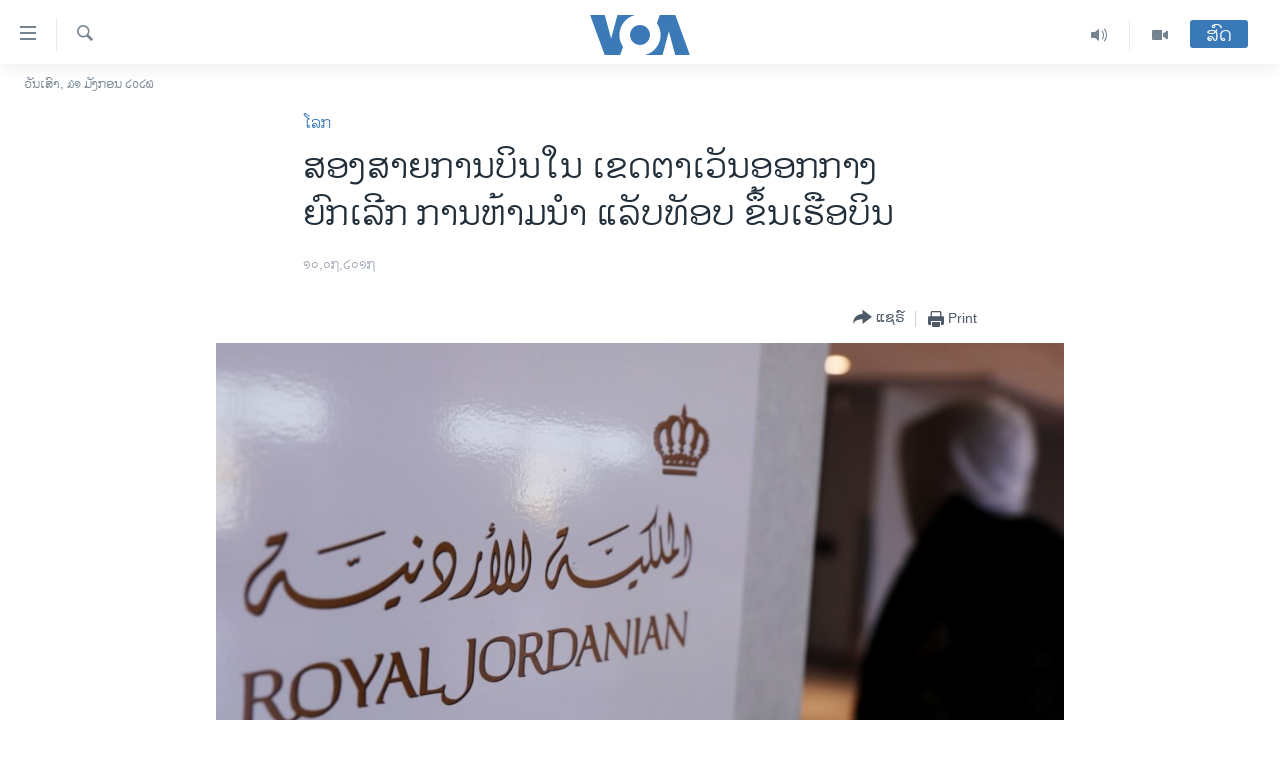

--- FILE ---
content_type: text/html; charset=utf-8
request_url: https://lao.voanews.com/a/royal-jordanian-kuwait-airlines-say-us-laptop-ban-lifted/3935832.html
body_size: 10880
content:

<!DOCTYPE html>
<html lang="lo" dir="ltr" class="no-js">
<head>
<link href="/Content/responsive/VOA/lo-LA/VOA-lo-LA.css?&amp;av=0.0.0.0&amp;cb=309" rel="stylesheet"/>
<script src="https://tags.voanews.com/voa-pangea/prod/utag.sync.js"></script> <script type='text/javascript' src='https://www.youtube.com/iframe_api' async></script>
<script type="text/javascript">
//a general 'js' detection, must be on top level in <head>, due to CSS performance
document.documentElement.className = "js";
var cacheBuster = "309";
var appBaseUrl = "/";
var imgEnhancerBreakpoints = [0, 144, 256, 408, 650, 1023, 1597];
var isLoggingEnabled = false;
var isPreviewPage = false;
var isLivePreviewPage = false;
if (!isPreviewPage) {
window.RFE = window.RFE || {};
window.RFE.cacheEnabledByParam = window.location.href.indexOf('nocache=1') === -1;
const url = new URL(window.location.href);
const params = new URLSearchParams(url.search);
// Remove the 'nocache' parameter
params.delete('nocache');
// Update the URL without the 'nocache' parameter
url.search = params.toString();
window.history.replaceState(null, '', url.toString());
} else {
window.addEventListener('load', function() {
const links = window.document.links;
for (let i = 0; i < links.length; i++) {
links[i].href = '#';
links[i].target = '_self';
}
})
}
// Iframe & Embed detection
var embedProperties = {};
try {
// Reliable way to check if we are in an iframe.
var isIframe = window.self !== window.top;
embedProperties.is_iframe = isIframe;
if (!isIframe) {
embedProperties.embed_context = "main";
} else {
// We are in an iframe. Let's try to access the parent.
// This access will only fail with strict cross-origin (without document.domain).
var parentLocation = window.top.location;
// The access succeeded. Now we explicitly compare the hostname.
if (window.location.hostname === parentLocation.hostname) {
embedProperties.embed_context = "embed_self";
} else {
// Hostname is different (e.g. different subdomain with document.domain)
embedProperties.embed_context = "embed_cross";
}
// Since the access works, we can safely get the details.
embedProperties.url_parent = parentLocation.href;
embedProperties.title_parent = window.top.document.title;
}
} catch (err) {
// We are in an iframe, and an error occurred, probably due to cross-origin restrictions.
embedProperties.is_iframe = true;
embedProperties.embed_context = "embed_cross";
// We cannot access the properties of window.top.
// `document.referrer` can sometimes provide the URL of the parent page.
// It is not 100% reliable, but it is the best we can do in this situation.
embedProperties.url_parent = document.referrer || null;
embedProperties.title_parent = null; // We can't get to the title in a cross-origin scenario.
}
var pwaEnabled = false;
var swCacheDisabled;
</script>
<meta charset="utf-8" />
<title>ສອງສາຍການບິນໃນ ເຂດຕາເວັນອອກກາງ ຍົກເລີກ ການຫ້າມນຳ ແລັບທັອບ ຂຶ້ນເຮືອບິນ</title>
<meta name="description" content="ສາຍການບິນ ຄູເຫວດ ກ່າວວ່າ ພວກຜູ້ໂດຍສາຍຂອງເຂົາເຈົ້າສາມາດນຳເອົາເຄື່ອງອີເລັກໂທຣນິກ ຂຶ້ນໄປໃນຫ້ອງຜູ້ໂດຍສານຈາກສະໜາມບິນສາກົນ ຄູເຫວດໄດ້." />
<meta name="keywords" content="ຂ່າວ, ໂລກ" />
<meta name="viewport" content="width=device-width, initial-scale=1.0" />
<meta http-equiv="X-UA-Compatible" content="IE=edge" />
<meta name="robots" content="max-image-preview:large"><meta property="fb:pages" content="123452567734984" />
<meta name="msvalidate.01" content="3286EE554B6F672A6F2E608C02343C0E" />
<link href="https://www.voanews.com/a/royal-jordanian-kuwait-airlines-say-us-laptop-ban-lifted/3935411.html" rel="canonical" />
<meta name="apple-mobile-web-app-title" content="ວີໂອເອ" />
<meta name="apple-mobile-web-app-status-bar-style" content="black" />
<meta name="apple-itunes-app" content="app-id=632618796, app-argument=//3935832.ltr" />
<meta content="ສອງສາຍການບິນໃນ ເຂດຕາເວັນອອກກາງ ຍົກເລີກ ການຫ້າມນຳ ແລັບທັອບ ຂຶ້ນເຮືອບິນ" property="og:title" />
<meta content="ສາຍການບິນ ຄູເຫວດ ກ່າວວ່າ ພວກຜູ້ໂດຍສາຍຂອງເຂົາເຈົ້າສາມາດນຳເອົາເຄື່ອງອີເລັກໂທຣນິກ ຂຶ້ນໄປໃນຫ້ອງຜູ້ໂດຍສານຈາກສະໜາມບິນສາກົນ ຄູເຫວດໄດ້." property="og:description" />
<meta content="article" property="og:type" />
<meta content="https://lao.voanews.com/a/royal-jordanian-kuwait-airlines-say-us-laptop-ban-lifted/3935832.html" property="og:url" />
<meta content="ສຽງອາເມຣິກາ - ວີໂອເອ" property="og:site_name" />
<meta content="https://www.facebook.com/VOALao" property="article:publisher" />
<meta content="https://gdb.voanews.com/db7e8f84-a923-4829-bad3-73d34658ee98_cx0_cy10_cw0_w1200_h630.jpg" property="og:image" />
<meta content="1200" property="og:image:width" />
<meta content="630" property="og:image:height" />
<meta content="248018398653917" property="fb:app_id" />
<meta content="summary_large_image" name="twitter:card" />
<meta content="@SomeAccount" name="twitter:site" />
<meta content="https://gdb.voanews.com/db7e8f84-a923-4829-bad3-73d34658ee98_cx0_cy10_cw0_w1200_h630.jpg" name="twitter:image" />
<meta content="ສອງສາຍການບິນໃນ ເຂດຕາເວັນອອກກາງ ຍົກເລີກ ການຫ້າມນຳ ແລັບທັອບ ຂຶ້ນເຮືອບິນ" name="twitter:title" />
<meta content="ສາຍການບິນ ຄູເຫວດ ກ່າວວ່າ ພວກຜູ້ໂດຍສາຍຂອງເຂົາເຈົ້າສາມາດນຳເອົາເຄື່ອງອີເລັກໂທຣນິກ ຂຶ້ນໄປໃນຫ້ອງຜູ້ໂດຍສານຈາກສະໜາມບິນສາກົນ ຄູເຫວດໄດ້." name="twitter:description" />
<link rel="amphtml" href="https://lao.voanews.com/amp/royal-jordanian-kuwait-airlines-say-us-laptop-ban-lifted/3935832.html" />
<script type="application/ld+json">{"articleSection":"ໂລກ","isAccessibleForFree":true,"headline":"ສອງສາຍການບິນໃນ ເຂດຕາເວັນອອກກາງ ຍົກເລີກ ການຫ້າມນຳ ແລັບທັອບ ຂຶ້ນເຮືອບິນ","inLanguage":"lo-LA","keywords":"ຂ່າວ, ໂລກ","author":{"@type":"Person","name":"VOA"},"datePublished":"2017-07-10 13:00:25Z","dateModified":"2017-07-10 16:12:25Z","publisher":{"logo":{"width":512,"height":220,"@type":"ImageObject","url":"https://lao.voanews.com/Content/responsive/VOA/lo-LA/img/logo.png"},"@type":"NewsMediaOrganization","url":"https://lao.voanews.com","sameAs":["https://www.facebook.com/VOALao","https://www.youtube.com/VOALao","\r\nhttps://www.instagram.com/voalao/","https://twitter.com/VOALao"],"name":"ສຽງອາເມຣິກາ ວີໂອເອລາວ","alternateName":""},"@context":"https://schema.org","@type":"NewsArticle","mainEntityOfPage":"https://lao.voanews.com/a/royal-jordanian-kuwait-airlines-say-us-laptop-ban-lifted/3935832.html","url":"https://lao.voanews.com/a/royal-jordanian-kuwait-airlines-say-us-laptop-ban-lifted/3935832.html","description":"ສາຍການບິນ ຄູເຫວດ ກ່າວວ່າ ພວກຜູ້ໂດຍສາຍຂອງເຂົາເຈົ້າສາມາດນຳເອົາເຄື່ອງອີເລັກໂທຣນິກ ຂຶ້ນໄປໃນຫ້ອງຜູ້ໂດຍສານຈາກສະໜາມບິນສາກົນ ຄູເຫວດໄດ້.","image":{"width":1080,"height":608,"@type":"ImageObject","url":"https://gdb.voanews.com/db7e8f84-a923-4829-bad3-73d34658ee98_cx0_cy10_cw0_w1080_h608.jpg"},"name":"ສອງສາຍການບິນໃນ ເຂດຕາເວັນອອກກາງ ຍົກເລີກ ການຫ້າມນຳ ແລັບທັອບ ຂຶ້ນເຮືອບິນ"}</script>
<script src="/Scripts/responsive/infographics.b?v=dVbZ-Cza7s4UoO3BqYSZdbxQZVF4BOLP5EfYDs4kqEo1&amp;av=0.0.0.0&amp;cb=309"></script>
<script src="/Scripts/responsive/loader.b?v=C-JLefdHQ4ECvt5x4bMsJCTq2VRkcN8JUkP-IB-DzAI1&amp;av=0.0.0.0&amp;cb=309"></script>
<link rel="icon" type="image/svg+xml" href="/Content/responsive/VOA/img/webApp/favicon.svg" />
<link rel="alternate icon" href="/Content/responsive/VOA/img/webApp/favicon.ico" />
<link rel="apple-touch-icon" sizes="152x152" href="/Content/responsive/VOA/img/webApp/ico-152x152.png" />
<link rel="apple-touch-icon" sizes="144x144" href="/Content/responsive/VOA/img/webApp/ico-144x144.png" />
<link rel="apple-touch-icon" sizes="114x114" href="/Content/responsive/VOA/img/webApp/ico-114x114.png" />
<link rel="apple-touch-icon" sizes="72x72" href="/Content/responsive/VOA/img/webApp/ico-72x72.png" />
<link rel="apple-touch-icon-precomposed" href="/Content/responsive/VOA/img/webApp/ico-57x57.png" />
<link rel="icon" sizes="192x192" href="/Content/responsive/VOA/img/webApp/ico-192x192.png" />
<link rel="icon" sizes="128x128" href="/Content/responsive/VOA/img/webApp/ico-128x128.png" />
<meta name="msapplication-TileColor" content="#ffffff" />
<meta name="msapplication-TileImage" content="/Content/responsive/VOA/img/webApp/ico-144x144.png" />
<link rel="alternate" type="application/rss+xml" title="VOA - Top Stories [RSS]" href="/api/" />
<link rel="sitemap" type="application/rss+xml" href="/sitemap.xml" />
<script type="text/javascript">
var analyticsData = Object.assign(embedProperties, {url:"https://lao.voanews.com/a/royal-jordanian-kuwait-airlines-say-us-laptop-ban-lifted/3935832.html",property_id:"472",article_uid:"3935832",page_title:"ສອງສາຍການບິນໃນ ເຂດຕາເວັນອອກກາງ ຍົກເລີກ ການຫ້າມນຳ ແລັບທັອບ ຂຶ້ນເຮືອບິນ",page_type:"article",content_type:"article",subcontent_type:"article",last_modified:"2017-07-10 16:12:25Z",pub_datetime:"2017-07-10 13:00:25Z",section:"ໂລກ",english_section:"world",byline:"",categories:"news,world",domain:"lao.voanews.com",language:"Lao",language_service:"VOA Lao",platform:"web",copied:"yes",copied_article:"3935411|415|VOA - English|2017-07-10",copied_title:"Royal Jordanian, Kuwait Airlines Say US Laptop Ban Lifted",runs_js:"Yes",cms_release:"8.45.0.0.309",enviro_type:"prod",slug:"royal-jordanian-kuwait-airlines-say-us-laptop-ban-lifted",entity:"VOA",short_language_service:"LAO",platform_short:"W",page_name:"ສອງສາຍການບິນໃນ ເຂດຕາເວັນອອກກາງ ຍົກເລີກ ການຫ້າມນຳ ແລັບທັອບ ຂຶ້ນເຮືອບິນ"});
// Push Analytics data as GTM message (without "event" attribute and before GTM initialization)
window.dataLayer = window.dataLayer || [];
window.dataLayer.push(analyticsData);
</script>
<script type="text/javascript" data-cookiecategory="analytics">
var gtmEventObject = {event: 'page_meta_ready'};window.dataLayer = window.dataLayer || [];window.dataLayer.push(gtmEventObject);
var renderGtm = "true";
if (renderGtm === "true") {
(function(w,d,s,l,i){w[l]=w[l]||[];w[l].push({'gtm.start':new Date().getTime(),event:'gtm.js'});var f=d.getElementsByTagName(s)[0],j=d.createElement(s),dl=l!='dataLayer'?'&l='+l:'';j.async=true;j.src='//www.googletagmanager.com/gtm.js?id='+i+dl;f.parentNode.insertBefore(j,f);})(window,document,'script','dataLayer','GTM-N8MP7P');
}
</script>
</head>
<body class=" nav-no-loaded cc_theme pg-article pg-article--single-column print-lay-article use-sticky-share nojs-images date-time-enabled">
<noscript><iframe src="https://www.googletagmanager.com/ns.html?id=GTM-N8MP7P" height="0" width="0" style="display:none;visibility:hidden"></iframe></noscript> <script type="text/javascript" data-cookiecategory="analytics">
var gtmEventObject = {event: 'page_meta_ready'};window.dataLayer = window.dataLayer || [];window.dataLayer.push(gtmEventObject);
var renderGtm = "true";
if (renderGtm === "true") {
(function(w,d,s,l,i){w[l]=w[l]||[];w[l].push({'gtm.start':new Date().getTime(),event:'gtm.js'});var f=d.getElementsByTagName(s)[0],j=d.createElement(s),dl=l!='dataLayer'?'&l='+l:'';j.async=true;j.src='//www.googletagmanager.com/gtm.js?id='+i+dl;f.parentNode.insertBefore(j,f);})(window,document,'script','dataLayer','GTM-N8MP7P');
}
</script>
<!--Analytics tag js version start-->
<script type="text/javascript" data-cookiecategory="analytics">
var utag_data = Object.assign({}, analyticsData, {pub_year:"2017",pub_month:"07",pub_day:"10",pub_hour:"13",pub_weekday:"Monday"});
if(typeof(TealiumTagFrom)==='function' && typeof(TealiumTagSearchKeyword)==='function') {
var utag_from=TealiumTagFrom();var utag_searchKeyword=TealiumTagSearchKeyword();
if(utag_searchKeyword!=null && utag_searchKeyword!=='' && utag_data["search_keyword"]==null) utag_data["search_keyword"]=utag_searchKeyword;if(utag_from!=null && utag_from!=='') utag_data["from"]=TealiumTagFrom();}
if(window.top!== window.self&&utag_data.page_type==="snippet"){utag_data.page_type = 'iframe';}
try{if(window.top!==window.self&&window.self.location.hostname===window.top.location.hostname){utag_data.platform = 'self-embed';utag_data.platform_short = 'se';}}catch(e){if(window.top!==window.self&&window.self.location.search.includes("platformType=self-embed")){utag_data.platform = 'cross-promo';utag_data.platform_short = 'cp';}}
(function(a,b,c,d){ a="https://tags.voanews.com/voa-pangea/prod/utag.js"; b=document;c="script";d=b.createElement(c);d.src=a;d.type="text/java"+c;d.async=true; a=b.getElementsByTagName(c)[0];a.parentNode.insertBefore(d,a); })();
</script>
<!--Analytics tag js version end-->
<!-- Analytics tag management NoScript -->
<noscript>
<img style="position: absolute; border: none;" src="https://ssc.voanews.com/b/ss/bbgprod,bbgentityvoa/1/G.4--NS/845027402?pageName=voa%3alao%3aw%3aarticle%3a%e0%ba%aa%e0%ba%ad%e0%ba%87%e0%ba%aa%e0%ba%b2%e0%ba%8d%e0%ba%81%e0%ba%b2%e0%ba%99%e0%ba%9a%e0%ba%b4%e0%ba%99%e0%bb%83%e0%ba%99%20%e0%bb%80%e0%ba%82%e0%ba%94%e0%ba%95%e0%ba%b2%e0%bb%80%e0%ba%a7%e0%ba%b1%e0%ba%99%e0%ba%ad%e0%ba%ad%e0%ba%81%e0%ba%81%e0%ba%b2%e0%ba%87%20%e0%ba%8d%e0%ba%bb%e0%ba%81%e0%bb%80%e0%ba%a5%e0%ba%b5%e0%ba%81%20%e0%ba%81%e0%ba%b2%e0%ba%99%e0%ba%ab%e0%bb%89%e0%ba%b2%e0%ba%a1%e0%ba%99%e0%ba%b3%20%e0%bb%81%e0%ba%a5%e0%ba%b1%e0%ba%9a%e0%ba%97%e0%ba%b1%e0%ba%ad%e0%ba%9a%20%e0%ba%82%e0%ba%b6%e0%bb%89%e0%ba%99%e0%bb%80%e0%ba%ae%e0%ba%b7%e0%ba%ad%e0%ba%9a%e0%ba%b4%e0%ba%99&amp;c6=%e0%ba%aa%e0%ba%ad%e0%ba%87%e0%ba%aa%e0%ba%b2%e0%ba%8d%e0%ba%81%e0%ba%b2%e0%ba%99%e0%ba%9a%e0%ba%b4%e0%ba%99%e0%bb%83%e0%ba%99%20%e0%bb%80%e0%ba%82%e0%ba%94%e0%ba%95%e0%ba%b2%e0%bb%80%e0%ba%a7%e0%ba%b1%e0%ba%99%e0%ba%ad%e0%ba%ad%e0%ba%81%e0%ba%81%e0%ba%b2%e0%ba%87%20%e0%ba%8d%e0%ba%bb%e0%ba%81%e0%bb%80%e0%ba%a5%e0%ba%b5%e0%ba%81%20%e0%ba%81%e0%ba%b2%e0%ba%99%e0%ba%ab%e0%bb%89%e0%ba%b2%e0%ba%a1%e0%ba%99%e0%ba%b3%20%e0%bb%81%e0%ba%a5%e0%ba%b1%e0%ba%9a%e0%ba%97%e0%ba%b1%e0%ba%ad%e0%ba%9a%20%e0%ba%82%e0%ba%b6%e0%bb%89%e0%ba%99%e0%bb%80%e0%ba%ae%e0%ba%b7%e0%ba%ad%e0%ba%9a%e0%ba%b4%e0%ba%99&amp;v36=8.45.0.0.309&amp;v6=D=c6&amp;g=https%3a%2f%2flao.voanews.com%2fa%2froyal-jordanian-kuwait-airlines-say-us-laptop-ban-lifted%2f3935832.html&amp;c1=D=g&amp;v1=D=g&amp;events=event1,event52&amp;c16=voa%20lao&amp;v16=D=c16&amp;c5=world&amp;v5=D=c5&amp;ch=%e0%bb%82%e0%ba%a5%e0%ba%81&amp;c15=lao&amp;v15=D=c15&amp;c4=article&amp;v4=D=c4&amp;c14=3935832&amp;v14=D=c14&amp;v20=no&amp;c17=web&amp;v17=D=c17&amp;mcorgid=518abc7455e462b97f000101%40adobeorg&amp;server=lao.voanews.com&amp;pageType=D=c4&amp;ns=bbg&amp;v29=D=server&amp;v25=voa&amp;v30=472&amp;v105=D=User-Agent " alt="analytics" width="1" height="1" /></noscript>
<!-- End of Analytics tag management NoScript -->
<!--*** Accessibility links - For ScreenReaders only ***-->
<section>
<div class="sr-only">
<h2>ລິ້ງ ສຳຫລັບເຂົ້າຫາ</h2>
<ul>
<li><a href="#content" data-disable-smooth-scroll="1">ຂ້າມ</a></li>
<li><a href="#navigation" data-disable-smooth-scroll="1">ຂ້າມ</a></li>
<li><a href="#txtHeaderSearch" data-disable-smooth-scroll="1">ຂ້າມໄປຫາ ຊອກຄົ້ນ</a></li>
</ul>
</div>
</section>
<div dir="ltr">
<div id="page">
<aside>
<div class="c-lightbox overlay-modal">
<div class="c-lightbox__intro">
<h2 class="c-lightbox__intro-title"></h2>
<button class="btn btn--rounded c-lightbox__btn c-lightbox__intro-next" title="ຕໍ່ໄປ">
<span class="ico ico--rounded ico-chevron-forward"></span>
<span class="sr-only">ຕໍ່ໄປ</span>
</button>
</div>
<div class="c-lightbox__nav">
<button class="btn btn--rounded c-lightbox__btn c-lightbox__btn--close" title="ອັດ">
<span class="ico ico--rounded ico-close"></span>
<span class="sr-only">ອັດ</span>
</button>
<button class="btn btn--rounded c-lightbox__btn c-lightbox__btn--prev" title="ກ່ອນ">
<span class="ico ico--rounded ico-chevron-backward"></span>
<span class="sr-only">ກ່ອນ</span>
</button>
<button class="btn btn--rounded c-lightbox__btn c-lightbox__btn--next" title="ຕໍ່ໄປ">
<span class="ico ico--rounded ico-chevron-forward"></span>
<span class="sr-only">ຕໍ່ໄປ</span>
</button>
</div>
<div class="c-lightbox__content-wrap">
<figure class="c-lightbox__content">
<span class="c-spinner c-spinner--lightbox">
<img src="/Content/responsive/img/player-spinner.png"
alt="please wait"
title="please wait" />
</span>
<div class="c-lightbox__img">
<div class="thumb">
<img src="" alt="" />
</div>
</div>
<figcaption>
<div class="c-lightbox__info c-lightbox__info--foot">
<span class="c-lightbox__counter"></span>
<span class="caption c-lightbox__caption"></span>
</div>
</figcaption>
</figure>
</div>
<div class="hidden">
<div class="content-advisory__box content-advisory__box--lightbox">
<span class="content-advisory__box-text">This image contains sensitive content which some people may find offensive or disturbing.</span>
<button class="btn btn--transparent content-advisory__box-btn m-t-md" value="text" type="button">
<span class="btn__text">
Click to reveal
</span>
</button>
</div>
</div>
</div>
<div class="print-dialogue">
<div class="container">
<h3 class="print-dialogue__title section-head">Print Options:</h3>
<div class="print-dialogue__opts">
<ul class="print-dialogue__opt-group">
<li class="form__group form__group--checkbox">
<input class="form__check " id="checkboxImages" name="checkboxImages" type="checkbox" checked="checked" />
<label for="checkboxImages" class="form__label m-t-md">Images</label>
</li>
<li class="form__group form__group--checkbox">
<input class="form__check " id="checkboxMultimedia" name="checkboxMultimedia" type="checkbox" checked="checked" />
<label for="checkboxMultimedia" class="form__label m-t-md">Multimedia</label>
</li>
</ul>
<ul class="print-dialogue__opt-group">
<li class="form__group form__group--checkbox">
<input class="form__check " id="checkboxEmbedded" name="checkboxEmbedded" type="checkbox" checked="checked" />
<label for="checkboxEmbedded" class="form__label m-t-md">Embedded Content</label>
</li>
<li class="hidden">
<input class="form__check " id="checkboxComments" name="checkboxComments" type="checkbox" />
<label for="checkboxComments" class="form__label m-t-md">Comments</label>
</li>
</ul>
</div>
<div class="print-dialogue__buttons">
<button class="btn btn--secondary close-button" type="button" title="ຍົກເລີກ">
<span class="btn__text ">ຍົກເລີກ</span>
</button>
<button class="btn btn-cust-print m-l-sm" type="button" title="Print">
<span class="btn__text ">Print</span>
</button>
</div>
</div>
</div>
<div class="ctc-message pos-fix">
<div class="ctc-message__inner">Link has been copied to clipboard</div>
</div>
</aside>
<div class="hdr-20 hdr-20--big">
<div class="hdr-20__inner">
<div class="hdr-20__max pos-rel">
<div class="hdr-20__side hdr-20__side--primary d-flex">
<label data-for="main-menu-ctrl" data-switcher-trigger="true" data-switch-target="main-menu-ctrl" class="burger hdr-trigger pos-rel trans-trigger" data-trans-evt="click" data-trans-id="menu">
<span class="ico ico-close hdr-trigger__ico hdr-trigger__ico--close burger__ico burger__ico--close"></span>
<span class="ico ico-menu hdr-trigger__ico hdr-trigger__ico--open burger__ico burger__ico--open"></span>
</label>
<div class="menu-pnl pos-fix trans-target" data-switch-target="main-menu-ctrl" data-trans-id="menu">
<div class="menu-pnl__inner">
<nav class="main-nav menu-pnl__item menu-pnl__item--first">
<ul class="main-nav__list accordeon" data-analytics-tales="false" data-promo-name="link" data-location-name="nav,secnav">
<li class="main-nav__item">
<a class="main-nav__item-name main-nav__item-name--link" href="https://lao.voanews.com/" title="ໂຮມເພຈ" >ໂຮມເພຈ</a>
</li>
<li class="main-nav__item">
<a class="main-nav__item-name main-nav__item-name--link" href="/p/5841.html" title="ລາວ" data-item-name="laos" >ລາວ</a>
</li>
<li class="main-nav__item">
<a class="main-nav__item-name main-nav__item-name--link" href="/p/5921.html" title="ອາເມຣິກາ" data-item-name="usa" >ອາເມຣິກາ</a>
</li>
<li class="main-nav__item">
<a class="main-nav__item-name main-nav__item-name--link" href="/us-presidential-election-2024" title="ການເລືອກຕັ້ງ ປະທານາທີບໍດີ ສະຫະລັດ 2024" data-item-name="US Presidential Election 2024" >ການເລືອກຕັ້ງ ປະທານາທີບໍດີ ສະຫະລັດ 2024</a>
</li>
<li class="main-nav__item">
<a class="main-nav__item-name main-nav__item-name--link" href="/china-news" title="ຂ່າວ​ຈີນ" data-item-name="China-news" >ຂ່າວ​ຈີນ</a>
</li>
<li class="main-nav__item">
<a class="main-nav__item-name main-nav__item-name--link" href="/worldnews" title="ໂລກ" data-item-name="world" >ໂລກ</a>
</li>
<li class="main-nav__item">
<a class="main-nav__item-name main-nav__item-name--link" href="/p/5844.html" title="ເອເຊຍ" data-item-name="asia" >ເອເຊຍ</a>
</li>
<li class="main-nav__item">
<a class="main-nav__item-name main-nav__item-name--link" href="/PressFreedom" title="ອິດສະຫຼະພາບດ້ານການຂ່າວ" data-item-name="Press-Freedom" >ອິດສະຫຼະພາບດ້ານການຂ່າວ</a>
</li>
<li class="main-nav__item">
<a class="main-nav__item-name main-nav__item-name--link" href="/p/5892.html" title="ຊີວິດຊາວລາວ" data-item-name="lao-diaspora" >ຊີວິດຊາວລາວ</a>
</li>
<li class="main-nav__item">
<a class="main-nav__item-name main-nav__item-name--link" href="/p/7555.html" title="ຊຸມຊົນຊາວລາວ" data-item-name="lao-community-in-america" >ຊຸມຊົນຊາວລາວ</a>
</li>
<li class="main-nav__item">
<a class="main-nav__item-name main-nav__item-name--link" href="/p/5873.html" title="ວິທະຍາສາດ-ເທັກໂນໂລຈີ" data-item-name="science-technology" >ວິທະຍາສາດ-ເທັກໂນໂລຈີ</a>
</li>
<li class="main-nav__item">
<a class="main-nav__item-name main-nav__item-name--link" href="/p/8560.html" title="ທຸລະກິດ" data-item-name="business" >ທຸລະກິດ</a>
</li>
<li class="main-nav__item">
<a class="main-nav__item-name main-nav__item-name--link" href="/p/5929.html" title="ພາສາອັງກິດ" data-item-name="english-learning" >ພາສາອັງກິດ</a>
</li>
<li class="main-nav__item">
<a class="main-nav__item-name main-nav__item-name--link" href="/p/5906.html" title="ວີດີໂອ" data-item-name="all-video" >ວີດີໂອ</a>
</li>
<li class="main-nav__item accordeon__item" data-switch-target="menu-item-1624">
<label class="main-nav__item-name main-nav__item-name--label accordeon__control-label" data-switcher-trigger="true" data-for="menu-item-1624">
ສຽງ
<span class="ico ico-chevron-down main-nav__chev"></span>
</label>
<div class="main-nav__sub-list">
<a class="main-nav__item-name main-nav__item-name--link main-nav__item-name--sub" href="/z/2348" title="ລາຍການກະຈາຍສຽງ" data-item-name="radio-show" >ລາຍການກະຈາຍສຽງ</a>
<a class="main-nav__item-name main-nav__item-name--link main-nav__item-name--sub" href="/z/6955" title="ລາຍງານ" data-item-name="report-audios" >ລາຍງານ</a>
</div>
</li>
</ul>
</nav>
<div class="menu-pnl__item menu-pnl__item--social">
<h5 class="menu-pnl__sub-head">ຕິດຕາມພວກເຮົາ ທີ່</h5>
<a href="https://www.facebook.com/VOALao" title="ຕິດຕາມພວກເຮົາທາງເຟສບຸກ" data-analytics-text="follow_on_facebook" class="btn btn--rounded btn--social-inverted menu-pnl__btn js-social-btn btn-facebook" target="_blank" rel="noopener">
<span class="ico ico-facebook-alt ico--rounded"></span>
</a>
<a href="
https://www.instagram.com/voalao/" title="Follow us on Instagram" data-analytics-text="follow_on_instagram" class="btn btn--rounded btn--social-inverted menu-pnl__btn js-social-btn btn-instagram" target="_blank" rel="noopener">
<span class="ico ico-instagram ico--rounded"></span>
</a>
<a href="https://www.youtube.com/VOALao" title="ຕິດຕາມພວກເຮົາທາງຢູທູບ" data-analytics-text="follow_on_youtube" class="btn btn--rounded btn--social-inverted menu-pnl__btn js-social-btn btn-youtube" target="_blank" rel="noopener">
<span class="ico ico-youtube ico--rounded"></span>
</a>
<a href="https://twitter.com/VOALao" title="ຕິດຕາມພວກເຮົາທາງ Twitter" data-analytics-text="follow_on_twitter" class="btn btn--rounded btn--social-inverted menu-pnl__btn js-social-btn btn-twitter" target="_blank" rel="noopener">
<span class="ico ico-twitter ico--rounded"></span>
</a>
</div>
<div class="menu-pnl__item">
<a href="/navigation/allsites" class="menu-pnl__item-link">
<span class="ico ico-languages "></span>
ພາສາຕ່າງໆ
</a>
</div>
</div>
</div>
<label data-for="top-search-ctrl" data-switcher-trigger="true" data-switch-target="top-search-ctrl" class="top-srch-trigger hdr-trigger">
<span class="ico ico-close hdr-trigger__ico hdr-trigger__ico--close top-srch-trigger__ico top-srch-trigger__ico--close"></span>
<span class="ico ico-search hdr-trigger__ico hdr-trigger__ico--open top-srch-trigger__ico top-srch-trigger__ico--open"></span>
</label>
<div class="srch-top srch-top--in-header" data-switch-target="top-search-ctrl">
<div class="container">
<form action="/s" class="srch-top__form srch-top__form--in-header" id="form-topSearchHeader" method="get" role="search"><label for="txtHeaderSearch" class="sr-only">ຄົ້ນຫາ</label>
<input type="text" id="txtHeaderSearch" name="k" placeholder="ຊອກຫາບົດຂຽນ" accesskey="s" value="" class="srch-top__input analyticstag-event" onkeydown="if (event.keyCode === 13) { FireAnalyticsTagEventOnSearch('search', $dom.get('#txtHeaderSearch')[0].value) }" />
<button title="ຄົ້ນຫາ" type="submit" class="btn btn--top-srch analyticstag-event" onclick="FireAnalyticsTagEventOnSearch('search', $dom.get('#txtHeaderSearch')[0].value) ">
<span class="ico ico-search"></span>
</button></form>
</div>
</div>
<a href="/" class="main-logo-link">
<img src="/Content/responsive/VOA/lo-LA/img/logo-compact.svg?cb=309" class="main-logo main-logo--comp" alt="site logo">
<img src="/Content/responsive/VOA/lo-LA/img/logo.svg?cb=309" class="main-logo main-logo--big" alt="site logo">
</a>
</div>
<div class="hdr-20__side hdr-20__side--secondary d-flex">
<a href="/p/5906.html" title="Video" class="hdr-20__secondary-item" data-item-name="video">
<span class="ico ico-video hdr-20__secondary-icon"></span>
</a>
<a href="/z/2348" title="Audio" class="hdr-20__secondary-item" data-item-name="audio">
<span class="ico ico-audio hdr-20__secondary-icon"></span>
</a>
<a href="/s" title="ຄົ້ນຫາ" class="hdr-20__secondary-item hdr-20__secondary-item--search" data-item-name="search">
<span class="ico ico-search hdr-20__secondary-icon hdr-20__secondary-icon--search"></span>
</a>
<div class="hdr-20__secondary-item live-b-drop">
<div class="live-b-drop__off">
<a href="/live/" class="live-b-drop__link" title="ສົດ" data-item-name="live">
<span class="badge badge--live-btn badge--live-btn-off">
ສົດ
</span>
</a>
</div>
<div class="live-b-drop__on hidden">
<label data-for="live-ctrl" data-switcher-trigger="true" data-switch-target="live-ctrl" class="live-b-drop__label pos-rel">
<span class="badge badge--live badge--live-btn">
ສົດ
</span>
<span class="ico ico-close live-b-drop__label-ico live-b-drop__label-ico--close"></span>
</label>
<div class="live-b-drop__panel" id="targetLivePanelDiv" data-switch-target="live-ctrl"></div>
</div>
</div>
<div class="srch-bottom">
<form action="/s" class="srch-bottom__form d-flex" id="form-bottomSearch" method="get" role="search"><label for="txtSearch" class="sr-only">ຄົ້ນຫາ</label>
<input type="search" id="txtSearch" name="k" placeholder="ຊອກຫາບົດຂຽນ" accesskey="s" value="" class="srch-bottom__input analyticstag-event" onkeydown="if (event.keyCode === 13) { FireAnalyticsTagEventOnSearch('search', $dom.get('#txtSearch')[0].value) }" />
<button title="ຄົ້ນຫາ" type="submit" class="btn btn--bottom-srch analyticstag-event" onclick="FireAnalyticsTagEventOnSearch('search', $dom.get('#txtSearch')[0].value) ">
<span class="ico ico-search"></span>
</button></form>
</div>
</div>
<img src="/Content/responsive/VOA/lo-LA/img/logo-print.gif?cb=309" class="logo-print" loading="lazy" alt="site logo">
<img src="/Content/responsive/VOA/lo-LA/img/logo-print_color.png?cb=309" class="logo-print logo-print--color" loading="lazy" alt="site logo">
</div>
</div>
</div>
<script>
if (document.body.className.indexOf('pg-home') > -1) {
var nav2In = document.querySelector('.hdr-20__inner');
var nav2Sec = document.querySelector('.hdr-20__side--secondary');
var secStyle = window.getComputedStyle(nav2Sec);
if (nav2In && window.pageYOffset < 150 && secStyle['position'] !== 'fixed') {
nav2In.classList.add('hdr-20__inner--big')
}
}
</script>
<div class="c-hlights c-hlights--breaking c-hlights--no-item" data-hlight-display="mobile,desktop">
<div class="c-hlights__wrap container p-0">
<div class="c-hlights__nav">
<a role="button" href="#" title="ກ່ອນ">
<span class="ico ico-chevron-backward m-0"></span>
<span class="sr-only">ກ່ອນ</span>
</a>
<a role="button" href="#" title="ຕໍ່ໄປ">
<span class="ico ico-chevron-forward m-0"></span>
<span class="sr-only">ຕໍ່ໄປ</span>
</a>
</div>
<span class="c-hlights__label">
<span class="">Breaking News</span>
<span class="switcher-trigger">
<label data-for="more-less-1" data-switcher-trigger="true" class="switcher-trigger__label switcher-trigger__label--more p-b-0" title="ເບິ່ງຕື່ມອີກ">
<span class="ico ico-chevron-down"></span>
</label>
<label data-for="more-less-1" data-switcher-trigger="true" class="switcher-trigger__label switcher-trigger__label--less p-b-0" title="Show less">
<span class="ico ico-chevron-up"></span>
</label>
</span>
</span>
<ul class="c-hlights__items switcher-target" data-switch-target="more-less-1">
</ul>
</div>
</div> <div class="date-time-area ">
<div class="container">
<span class="date-time">
ວັນເສົາ, ໓໑ ມັງກອນ ໒໐໒໖
</span>
</div>
</div>
<div id="content">
<main class="container">
<div class="hdr-container">
<div class="row">
<div class="col-xs-12 col-sm-12 col-md-10 col-md-offset-1">
<div class="row">
<div class="col-category col-xs-12 col-md-8 col-md-offset-2"> <div class="category js-category">
<a class="" href="/z/2368">ໂລກ</a> </div>
</div><div class="col-title col-xs-12 col-md-8 col-md-offset-2"> <h1 class="title pg-title">
ສອງສາຍການບິນໃນ ເຂດຕາເວັນອອກກາງ ຍົກເລີກ ການຫ້າມນຳ ແລັບທັອບ ຂຶ້ນເຮືອບິນ
</h1>
</div><div class="col-publishing-details col-xs-12 col-md-8 col-md-offset-2"> <div class="publishing-details ">
<div class="published">
<span class="date" title="ຕາມເວລາໃນລາວ">
<time pubdate="pubdate" datetime="2017-07-10T20:00:25+07:00">
໑໐,໐໗,໒໐໑໗
</time>
</span>
</div>
</div>
</div><div class="col-xs-12 col-md-8 col-md-offset-2"> <div class="col-article-tools pos-rel article-share">
<div class="col-article-tools__end">
<div class="share--box">
<div class="sticky-share-container" style="display:none">
<div class="container">
<a href="https://lao.voanews.com" id="logo-sticky-share">&nbsp;</a>
<div class="pg-title pg-title--sticky-share">
ສອງສາຍການບິນໃນ ເຂດຕາເວັນອອກກາງ ຍົກເລີກ ການຫ້າມນຳ ແລັບທັອບ ຂຶ້ນເຮືອບິນ
</div>
<div class="sticked-nav-actions">
<!--This part is for sticky navigation display-->
<p class="buttons link-content-sharing p-0 ">
<button class="btn btn--link btn-content-sharing p-t-0 " id="btnContentSharing" value="text" role="Button" type="" title="ໂຫລດຂ່າວຕື່ມອີກ ເພື່ອແຊຣ໌">
<span class="ico ico-share ico--l"></span>
<span class="btn__text ">
ແຊຣ໌
</span>
</button>
</p>
<aside class="content-sharing js-content-sharing js-content-sharing--apply-sticky content-sharing--sticky"
role="complementary"
data-share-url="https://lao.voanews.com/a/royal-jordanian-kuwait-airlines-say-us-laptop-ban-lifted/3935832.html" data-share-title="ສອງສາຍການບິນໃນ ເຂດຕາເວັນອອກກາງ ຍົກເລີກ ການຫ້າມນຳ ແລັບທັອບ ຂຶ້ນເຮືອບິນ" data-share-text="ສາຍການບິນ ຄູເຫວດ ກ່າວວ່າ ພວກຜູ້ໂດຍສາຍຂອງເຂົາເຈົ້າສາມາດນຳເອົາເຄື່ອງອີເລັກໂທຣນິກ ຂຶ້ນໄປໃນຫ້ອງຜູ້ໂດຍສານຈາກສະໜາມບິນສາກົນ ຄູເຫວດໄດ້.">
<div class="content-sharing__popover">
<h6 class="content-sharing__title">ແຊຣ໌ </h6>
<button href="#close" id="btnCloseSharing" class="btn btn--text-like content-sharing__close-btn">
<span class="ico ico-close ico--l"></span>
</button>
<ul class="content-sharing__list">
<li class="content-sharing__item">
<div class="ctc ">
<input type="text" class="ctc__input" readonly="readonly">
<a href="" js-href="https://lao.voanews.com/a/royal-jordanian-kuwait-airlines-say-us-laptop-ban-lifted/3935832.html" class="content-sharing__link ctc__button">
<span class="ico ico-copy-link ico--rounded ico--s"></span>
<span class="content-sharing__link-text">Copy link</span>
</a>
</div>
</li>
<li class="content-sharing__item">
<a href="https://facebook.com/sharer.php?u=https%3a%2f%2flao.voanews.com%2fa%2froyal-jordanian-kuwait-airlines-say-us-laptop-ban-lifted%2f3935832.html"
data-analytics-text="share_on_facebook"
title="Facebook" target="_blank"
class="content-sharing__link js-social-btn">
<span class="ico ico-facebook ico--rounded ico--s"></span>
<span class="content-sharing__link-text">Facebook</span>
</a>
</li>
<li class="content-sharing__item">
<a href="https://twitter.com/share?url=https%3a%2f%2flao.voanews.com%2fa%2froyal-jordanian-kuwait-airlines-say-us-laptop-ban-lifted%2f3935832.html&amp;text=%e0%ba%aa%e0%ba%ad%e0%ba%87%e0%ba%aa%e0%ba%b2%e0%ba%8d%e0%ba%81%e0%ba%b2%e0%ba%99%e0%ba%9a%e0%ba%b4%e0%ba%99%e0%bb%83%e0%ba%99+%e0%bb%80%e0%ba%82%e0%ba%94%e0%ba%95%e0%ba%b2%e0%bb%80%e0%ba%a7%e0%ba%b1%e0%ba%99%e0%ba%ad%e0%ba%ad%e0%ba%81%e0%ba%81%e0%ba%b2%e0%ba%87+%e0%ba%8d%e0%ba%bb%e0%ba%81%e0%bb%80%e0%ba%a5%e0%ba%b5%e0%ba%81+%e0%ba%81%e0%ba%b2%e0%ba%99%e0%ba%ab%e0%bb%89%e0%ba%b2%e0%ba%a1%e0%ba%99%e0%ba%b3+%e0%bb%81%e0%ba%a5%e0%ba%b1%e0%ba%9a%e0%ba%97%e0%ba%b1%e0%ba%ad%e0%ba%9a+%e0%ba%82%e0%ba%b6%e0%bb%89%e0%ba%99%e0%bb%80%e0%ba%ae%e0%ba%b7%e0%ba%ad%e0%ba%9a%e0%ba%b4%e0%ba%99"
data-analytics-text="share_on_twitter"
title="Twitter" target="_blank"
class="content-sharing__link js-social-btn">
<span class="ico ico-twitter ico--rounded ico--s"></span>
<span class="content-sharing__link-text">Twitter</span>
</a>
</li>
<li class="content-sharing__item visible-xs-inline-block visible-sm-inline-block">
<a href="whatsapp://send?text=https%3a%2f%2flao.voanews.com%2fa%2froyal-jordanian-kuwait-airlines-say-us-laptop-ban-lifted%2f3935832.html"
data-analytics-text="share_on_whatsapp"
title="WhatsApp" target="_blank"
class="content-sharing__link js-social-btn">
<span class="ico ico-whatsapp ico--rounded ico--s"></span>
<span class="content-sharing__link-text">WhatsApp</span>
</a>
</li>
<li class="content-sharing__item visible-md-inline-block visible-lg-inline-block">
<a href="https://web.whatsapp.com/send?text=https%3a%2f%2flao.voanews.com%2fa%2froyal-jordanian-kuwait-airlines-say-us-laptop-ban-lifted%2f3935832.html"
data-analytics-text="share_on_whatsapp_desktop"
title="WhatsApp" target="_blank"
class="content-sharing__link js-social-btn">
<span class="ico ico-whatsapp ico--rounded ico--s"></span>
<span class="content-sharing__link-text">WhatsApp</span>
</a>
</li>
<li class="content-sharing__item visible-xs-inline-block visible-sm-inline-block">
<a href="https://line.me/R/msg/text/?https%3a%2f%2flao.voanews.com%2fa%2froyal-jordanian-kuwait-airlines-say-us-laptop-ban-lifted%2f3935832.html"
data-analytics-text="share_on_line"
title="Line" target="_blank"
class="content-sharing__link js-social-btn">
<span class="ico ico-line ico--rounded ico--s"></span>
<span class="content-sharing__link-text">Line</span>
</a>
</li>
<li class="content-sharing__item visible-md-inline-block visible-lg-inline-block">
<a href="https://timeline.line.me/social-plugin/share?url=https%3a%2f%2flao.voanews.com%2fa%2froyal-jordanian-kuwait-airlines-say-us-laptop-ban-lifted%2f3935832.html"
data-analytics-text="share_on_line_desktop"
title="Line" target="_blank"
class="content-sharing__link js-social-btn">
<span class="ico ico-line ico--rounded ico--s"></span>
<span class="content-sharing__link-text">Line</span>
</a>
</li>
<li class="content-sharing__item">
<a href="mailto:?body=https%3a%2f%2flao.voanews.com%2fa%2froyal-jordanian-kuwait-airlines-say-us-laptop-ban-lifted%2f3935832.html&amp;subject=ສອງສາຍການບິນໃນ ເຂດຕາເວັນອອກກາງ ຍົກເລີກ ການຫ້າມນຳ ແລັບທັອບ ຂຶ້ນເຮືອບິນ"
title="Email"
class="content-sharing__link ">
<span class="ico ico-email ico--rounded ico--s"></span>
<span class="content-sharing__link-text">Email</span>
</a>
</li>
</ul>
</div>
</aside>
</div>
</div>
</div>
<div class="links">
<p class="buttons link-content-sharing p-0 ">
<button class="btn btn--link btn-content-sharing p-t-0 " id="btnContentSharing" value="text" role="Button" type="" title="ໂຫລດຂ່າວຕື່ມອີກ ເພື່ອແຊຣ໌">
<span class="ico ico-share ico--l"></span>
<span class="btn__text ">
ແຊຣ໌
</span>
</button>
</p>
<aside class="content-sharing js-content-sharing " role="complementary"
data-share-url="https://lao.voanews.com/a/royal-jordanian-kuwait-airlines-say-us-laptop-ban-lifted/3935832.html" data-share-title="ສອງສາຍການບິນໃນ ເຂດຕາເວັນອອກກາງ ຍົກເລີກ ການຫ້າມນຳ ແລັບທັອບ ຂຶ້ນເຮືອບິນ" data-share-text="ສາຍການບິນ ຄູເຫວດ ກ່າວວ່າ ພວກຜູ້ໂດຍສາຍຂອງເຂົາເຈົ້າສາມາດນຳເອົາເຄື່ອງອີເລັກໂທຣນິກ ຂຶ້ນໄປໃນຫ້ອງຜູ້ໂດຍສານຈາກສະໜາມບິນສາກົນ ຄູເຫວດໄດ້.">
<div class="content-sharing__popover">
<h6 class="content-sharing__title">ແຊຣ໌ </h6>
<button href="#close" id="btnCloseSharing" class="btn btn--text-like content-sharing__close-btn">
<span class="ico ico-close ico--l"></span>
</button>
<ul class="content-sharing__list">
<li class="content-sharing__item">
<div class="ctc ">
<input type="text" class="ctc__input" readonly="readonly">
<a href="" js-href="https://lao.voanews.com/a/royal-jordanian-kuwait-airlines-say-us-laptop-ban-lifted/3935832.html" class="content-sharing__link ctc__button">
<span class="ico ico-copy-link ico--rounded ico--l"></span>
<span class="content-sharing__link-text">Copy link</span>
</a>
</div>
</li>
<li class="content-sharing__item">
<a href="https://facebook.com/sharer.php?u=https%3a%2f%2flao.voanews.com%2fa%2froyal-jordanian-kuwait-airlines-say-us-laptop-ban-lifted%2f3935832.html"
data-analytics-text="share_on_facebook"
title="Facebook" target="_blank"
class="content-sharing__link js-social-btn">
<span class="ico ico-facebook ico--rounded ico--l"></span>
<span class="content-sharing__link-text">Facebook</span>
</a>
</li>
<li class="content-sharing__item">
<a href="https://twitter.com/share?url=https%3a%2f%2flao.voanews.com%2fa%2froyal-jordanian-kuwait-airlines-say-us-laptop-ban-lifted%2f3935832.html&amp;text=%e0%ba%aa%e0%ba%ad%e0%ba%87%e0%ba%aa%e0%ba%b2%e0%ba%8d%e0%ba%81%e0%ba%b2%e0%ba%99%e0%ba%9a%e0%ba%b4%e0%ba%99%e0%bb%83%e0%ba%99+%e0%bb%80%e0%ba%82%e0%ba%94%e0%ba%95%e0%ba%b2%e0%bb%80%e0%ba%a7%e0%ba%b1%e0%ba%99%e0%ba%ad%e0%ba%ad%e0%ba%81%e0%ba%81%e0%ba%b2%e0%ba%87+%e0%ba%8d%e0%ba%bb%e0%ba%81%e0%bb%80%e0%ba%a5%e0%ba%b5%e0%ba%81+%e0%ba%81%e0%ba%b2%e0%ba%99%e0%ba%ab%e0%bb%89%e0%ba%b2%e0%ba%a1%e0%ba%99%e0%ba%b3+%e0%bb%81%e0%ba%a5%e0%ba%b1%e0%ba%9a%e0%ba%97%e0%ba%b1%e0%ba%ad%e0%ba%9a+%e0%ba%82%e0%ba%b6%e0%bb%89%e0%ba%99%e0%bb%80%e0%ba%ae%e0%ba%b7%e0%ba%ad%e0%ba%9a%e0%ba%b4%e0%ba%99"
data-analytics-text="share_on_twitter"
title="Twitter" target="_blank"
class="content-sharing__link js-social-btn">
<span class="ico ico-twitter ico--rounded ico--l"></span>
<span class="content-sharing__link-text">Twitter</span>
</a>
</li>
<li class="content-sharing__item visible-xs-inline-block visible-sm-inline-block">
<a href="whatsapp://send?text=https%3a%2f%2flao.voanews.com%2fa%2froyal-jordanian-kuwait-airlines-say-us-laptop-ban-lifted%2f3935832.html"
data-analytics-text="share_on_whatsapp"
title="WhatsApp" target="_blank"
class="content-sharing__link js-social-btn">
<span class="ico ico-whatsapp ico--rounded ico--l"></span>
<span class="content-sharing__link-text">WhatsApp</span>
</a>
</li>
<li class="content-sharing__item visible-md-inline-block visible-lg-inline-block">
<a href="https://web.whatsapp.com/send?text=https%3a%2f%2flao.voanews.com%2fa%2froyal-jordanian-kuwait-airlines-say-us-laptop-ban-lifted%2f3935832.html"
data-analytics-text="share_on_whatsapp_desktop"
title="WhatsApp" target="_blank"
class="content-sharing__link js-social-btn">
<span class="ico ico-whatsapp ico--rounded ico--l"></span>
<span class="content-sharing__link-text">WhatsApp</span>
</a>
</li>
<li class="content-sharing__item visible-xs-inline-block visible-sm-inline-block">
<a href="https://line.me/R/msg/text/?https%3a%2f%2flao.voanews.com%2fa%2froyal-jordanian-kuwait-airlines-say-us-laptop-ban-lifted%2f3935832.html"
data-analytics-text="share_on_line"
title="Line" target="_blank"
class="content-sharing__link js-social-btn">
<span class="ico ico-line ico--rounded ico--l"></span>
<span class="content-sharing__link-text">Line</span>
</a>
</li>
<li class="content-sharing__item visible-md-inline-block visible-lg-inline-block">
<a href="https://timeline.line.me/social-plugin/share?url=https%3a%2f%2flao.voanews.com%2fa%2froyal-jordanian-kuwait-airlines-say-us-laptop-ban-lifted%2f3935832.html"
data-analytics-text="share_on_line_desktop"
title="Line" target="_blank"
class="content-sharing__link js-social-btn">
<span class="ico ico-line ico--rounded ico--l"></span>
<span class="content-sharing__link-text">Line</span>
</a>
</li>
<li class="content-sharing__item">
<a href="mailto:?body=https%3a%2f%2flao.voanews.com%2fa%2froyal-jordanian-kuwait-airlines-say-us-laptop-ban-lifted%2f3935832.html&amp;subject=ສອງສາຍການບິນໃນ ເຂດຕາເວັນອອກກາງ ຍົກເລີກ ການຫ້າມນຳ ແລັບທັອບ ຂຶ້ນເຮືອບິນ"
title="Email"
class="content-sharing__link ">
<span class="ico ico-email ico--rounded ico--l"></span>
<span class="content-sharing__link-text">Email</span>
</a>
</li>
</ul>
</div>
</aside>
<p class="link-print hidden-xs buttons p-0">
<button class="btn btn--link btn-print p-t-0" onclick="if (typeof FireAnalyticsTagEvent === 'function') {FireAnalyticsTagEvent({ on_page_event: 'print_story' });}return false" title="(CTRL+P)">
<span class="ico ico-print"></span>
<span class="btn__text">Print</span>
</button>
</p>
</div>
</div>
</div>
</div>
</div><div class="col-multimedia col-xs-12 col-md-10 col-md-offset-1"> <div class="cover-media">
<figure class="media-image js-media-expand">
<div class="img-wrap">
<div class="thumb thumb16_9">
<img src="https://gdb.voanews.com/db7e8f84-a923-4829-bad3-73d34658ee98_cx0_cy10_cw0_w250_r1_s.jpg" alt="ນັກທ່ອງທ່ຽວຍ່າງຜ່ານປ້າຍຂອງສາຍການບິນ Royal Jordanian ທີ່ສະໜາມບິນສາກົນ JFK ໃນນະຄອນນິວຢອກ, ສະຫະລັດ." />
</div>
</div>
<figcaption>
<span class="caption">ນັກທ່ອງທ່ຽວຍ່າງຜ່ານປ້າຍຂອງສາຍການບິນ Royal Jordanian ທີ່ສະໜາມບິນສາກົນ JFK ໃນນະຄອນນິວຢອກ, ສະຫະລັດ.</span>
</figcaption>
</figure>
</div>
</div>
</div>
</div>
</div>
</div>
<div class="body-container">
<div class="row">
<div class="col-xs-12 col-sm-12 col-md-10 col-md-offset-1">
<div class="row">
<div class="col-xs-12 col-sm-12 col-md-8 col-lg-8 col-md-offset-2">
<div id="article-content" class="content-floated-wrap fb-quotable">
<div class="wsw">
<p>ສາຍການບິນ Royal Jordanian ແລະ ສາຍການບິນ ຄູເຫວດ ໄດ້ກ່າວໃນວັນອາທິດ<br />
ວານນີ້ວ່າ ຜູ້ໂດຍສານຂອງພວກເຂົາເຈົ້າອີກຄັ້ງໜຶ່ງ ສາມາດນຳເອົາຄອມພິວເຕີແລັບ<br />
ທັອບ ແລະ ອຸປະກອນອີເລັກໂທຣນິກອື່ນໆຂຶ້ນໄປເທິງເຮືອບິນ ທີ່ເດີນທາງໂດຍກົງໄປ<br />
ຍັງ ສະຫະລັດ ໄດ້.</p>
<p>ສະຫະລັດ ໄດ້ຕັ້ງຂໍ້ຫ້າມ ໃນເດືອນມີນາທີ່ຜ່ານມາ ສຳລັບຖ້ຽວບິນຈາກສະໜາມບິນ 10<br />
ແຫ່ງໃນເຂດຕາເວັນອອກກາງ, ໂດຍກ່າວວ່າ ພວກເຂົາເຈົ້າຢ້ານພວກກໍ່ການຮ້າຍອາດ<br />
ເຊື່ອງລະເບີດໄວ້ຢູ່ໃນອຸປະກອນຕ່າງໆທີ່ວ່ານັ້ນ.</p>
<p>ກະຊວງຮັກສາຄວາມປອດໄພພາຍໃນ ສະຫະລັດ ໄດ້ກ່າວຕໍ່ສາຍການບິນ ທີ່ໄດ້ຮັບຜົນ<br />
ກະທົບວ່າ ພວກເຂົາເຈົ້າຕ້ອງໄດ້ຍົກລະດັບການກວດກາຄວາມປອດໄພ ສຳລັບຜູ້ໂດຍ<br />
ສານ, ລວມທັງຕິດຕັ້ງເຄື່ອງ X-Ray ທີ່ຄຸນນະພາບສູງ ແລະ ເຄື່ອງກວດ ອັລຕຣາຊາວ<br />
ສຳລັບອຸປະກອນຕ່າງໆທີ່ຄົນຢາກນຳຂຶ້ນຖ້ຽວບິນຂອງພວກເຂົາເຈົ້າ.</p>
<p>ຖະແຫຼງການຂອງສາຍການບິນ Royal Jordanian ໄດ້ກ່າວ ໃນວັນອາທິດວານນີ້ວ່າ<br />
ຕອນນີ້ ທາງສາຍການບິນໄດ້ບັນລຸຄວາມຮຽກຮ້ອງຕ້ອງການ ແລະ ການຫ້າມແມ່ນໄດ້<br />
ຖືກຍົກເລີກແລ້ວ ສຳລັບຖ້ຽວບິນຂອງພວກເຂົາເຈົ້າຈາກນະຄອນຫຼວງ Amman.</p>
<p>ສາຍການບິນ ຄູເຫວດ ໄດ້ກ່າວວ່າ ພວກຜູ້ໂດຍສາຍຂອງເຂົາເຈົ້າສາມາດນຳເອົາ<br />
ເຄື່ອງອີເລັກໂທຣນິກ ຂຶ້ນໄປໃນຫ້ອງຜູ້ໂດຍສານຈາກສະໜາມບິນສາກົນ ຄູເຫວດໄດ້.</p>
<p>ໃນສັບປະດາທີ່ຜ່ານມາ, ສາຍການບິນ ກາຕ້າ ທີ່ມີຫ້ອງການຕັ້ງຢູ່ນະຄອນຫຼວງ ໂດຮາ,<br />
ສາຍການບິນ Etihad ໃນນະຄອນຫຼວງ ອາບູດາບີ, ສາຍການບິນ Emirates ຈາກນະ<br />
ຄອນ ດູໄບ ແລະ Turkish Airlines ຈາກນະຄອນຫຼວງ ອິນຕານບູລ ກໍໄດ້ກ່າວວ່າ<br />
ພວກເຂົາ ເຈົ້າໄດ້ບັນລຸຄວາມຮຽກຮ້ອງຕ້ອງການໃໝ່ແລ້ວ.</p>
<p>ການຫ້າມຍັງຄົງຖືກໃຊ້ກັບສາຍການບິນໂດຍກົງສູ່ ສະຫະລັດ ຈາກສະໜາມບິນໃນ<br />
ອີຈິບ, ຊາອຸດີ ອາເຣເບຍ ແລະ ໂມຣັອກໂຄ ຢູ່.</p>
<p> </p>
<p><a class="wsw__a" href="https://www.voanews.com/a/royal-jordanian-kuwait-airlines-say-us-laptop-ban-lifted/3935411.html" target="_blank">ອ່ານຂ່າວນີ້ຕື່ມເປັນພາສາອັງກິດ</a></p>
</div>
<div class="footer-toolbar">
<div class="share--box">
<div class="sticky-share-container" style="display:none">
<div class="container">
<a href="https://lao.voanews.com" id="logo-sticky-share">&nbsp;</a>
<div class="pg-title pg-title--sticky-share">
ສອງສາຍການບິນໃນ ເຂດຕາເວັນອອກກາງ ຍົກເລີກ ການຫ້າມນຳ ແລັບທັອບ ຂຶ້ນເຮືອບິນ
</div>
<div class="sticked-nav-actions">
<!--This part is for sticky navigation display-->
<p class="buttons link-content-sharing p-0 ">
<button class="btn btn--link btn-content-sharing p-t-0 " id="btnContentSharing" value="text" role="Button" type="" title="ໂຫລດຂ່າວຕື່ມອີກ ເພື່ອແຊຣ໌">
<span class="ico ico-share ico--l"></span>
<span class="btn__text ">
ແຊຣ໌
</span>
</button>
</p>
<aside class="content-sharing js-content-sharing js-content-sharing--apply-sticky content-sharing--sticky"
role="complementary"
data-share-url="https://lao.voanews.com/a/royal-jordanian-kuwait-airlines-say-us-laptop-ban-lifted/3935832.html" data-share-title="ສອງສາຍການບິນໃນ ເຂດຕາເວັນອອກກາງ ຍົກເລີກ ການຫ້າມນຳ ແລັບທັອບ ຂຶ້ນເຮືອບິນ" data-share-text="ສາຍການບິນ ຄູເຫວດ ກ່າວວ່າ ພວກຜູ້ໂດຍສາຍຂອງເຂົາເຈົ້າສາມາດນຳເອົາເຄື່ອງອີເລັກໂທຣນິກ ຂຶ້ນໄປໃນຫ້ອງຜູ້ໂດຍສານຈາກສະໜາມບິນສາກົນ ຄູເຫວດໄດ້.">
<div class="content-sharing__popover">
<h6 class="content-sharing__title">ແຊຣ໌ </h6>
<button href="#close" id="btnCloseSharing" class="btn btn--text-like content-sharing__close-btn">
<span class="ico ico-close ico--l"></span>
</button>
<ul class="content-sharing__list">
<li class="content-sharing__item">
<div class="ctc ">
<input type="text" class="ctc__input" readonly="readonly">
<a href="" js-href="https://lao.voanews.com/a/royal-jordanian-kuwait-airlines-say-us-laptop-ban-lifted/3935832.html" class="content-sharing__link ctc__button">
<span class="ico ico-copy-link ico--rounded ico--s"></span>
<span class="content-sharing__link-text">Copy link</span>
</a>
</div>
</li>
<li class="content-sharing__item">
<a href="https://facebook.com/sharer.php?u=https%3a%2f%2flao.voanews.com%2fa%2froyal-jordanian-kuwait-airlines-say-us-laptop-ban-lifted%2f3935832.html"
data-analytics-text="share_on_facebook"
title="Facebook" target="_blank"
class="content-sharing__link js-social-btn">
<span class="ico ico-facebook ico--rounded ico--s"></span>
<span class="content-sharing__link-text">Facebook</span>
</a>
</li>
<li class="content-sharing__item">
<a href="https://twitter.com/share?url=https%3a%2f%2flao.voanews.com%2fa%2froyal-jordanian-kuwait-airlines-say-us-laptop-ban-lifted%2f3935832.html&amp;text=%e0%ba%aa%e0%ba%ad%e0%ba%87%e0%ba%aa%e0%ba%b2%e0%ba%8d%e0%ba%81%e0%ba%b2%e0%ba%99%e0%ba%9a%e0%ba%b4%e0%ba%99%e0%bb%83%e0%ba%99+%e0%bb%80%e0%ba%82%e0%ba%94%e0%ba%95%e0%ba%b2%e0%bb%80%e0%ba%a7%e0%ba%b1%e0%ba%99%e0%ba%ad%e0%ba%ad%e0%ba%81%e0%ba%81%e0%ba%b2%e0%ba%87+%e0%ba%8d%e0%ba%bb%e0%ba%81%e0%bb%80%e0%ba%a5%e0%ba%b5%e0%ba%81+%e0%ba%81%e0%ba%b2%e0%ba%99%e0%ba%ab%e0%bb%89%e0%ba%b2%e0%ba%a1%e0%ba%99%e0%ba%b3+%e0%bb%81%e0%ba%a5%e0%ba%b1%e0%ba%9a%e0%ba%97%e0%ba%b1%e0%ba%ad%e0%ba%9a+%e0%ba%82%e0%ba%b6%e0%bb%89%e0%ba%99%e0%bb%80%e0%ba%ae%e0%ba%b7%e0%ba%ad%e0%ba%9a%e0%ba%b4%e0%ba%99"
data-analytics-text="share_on_twitter"
title="Twitter" target="_blank"
class="content-sharing__link js-social-btn">
<span class="ico ico-twitter ico--rounded ico--s"></span>
<span class="content-sharing__link-text">Twitter</span>
</a>
</li>
<li class="content-sharing__item visible-xs-inline-block visible-sm-inline-block">
<a href="whatsapp://send?text=https%3a%2f%2flao.voanews.com%2fa%2froyal-jordanian-kuwait-airlines-say-us-laptop-ban-lifted%2f3935832.html"
data-analytics-text="share_on_whatsapp"
title="WhatsApp" target="_blank"
class="content-sharing__link js-social-btn">
<span class="ico ico-whatsapp ico--rounded ico--s"></span>
<span class="content-sharing__link-text">WhatsApp</span>
</a>
</li>
<li class="content-sharing__item visible-md-inline-block visible-lg-inline-block">
<a href="https://web.whatsapp.com/send?text=https%3a%2f%2flao.voanews.com%2fa%2froyal-jordanian-kuwait-airlines-say-us-laptop-ban-lifted%2f3935832.html"
data-analytics-text="share_on_whatsapp_desktop"
title="WhatsApp" target="_blank"
class="content-sharing__link js-social-btn">
<span class="ico ico-whatsapp ico--rounded ico--s"></span>
<span class="content-sharing__link-text">WhatsApp</span>
</a>
</li>
<li class="content-sharing__item visible-xs-inline-block visible-sm-inline-block">
<a href="https://line.me/R/msg/text/?https%3a%2f%2flao.voanews.com%2fa%2froyal-jordanian-kuwait-airlines-say-us-laptop-ban-lifted%2f3935832.html"
data-analytics-text="share_on_line"
title="Line" target="_blank"
class="content-sharing__link js-social-btn">
<span class="ico ico-line ico--rounded ico--s"></span>
<span class="content-sharing__link-text">Line</span>
</a>
</li>
<li class="content-sharing__item visible-md-inline-block visible-lg-inline-block">
<a href="https://timeline.line.me/social-plugin/share?url=https%3a%2f%2flao.voanews.com%2fa%2froyal-jordanian-kuwait-airlines-say-us-laptop-ban-lifted%2f3935832.html"
data-analytics-text="share_on_line_desktop"
title="Line" target="_blank"
class="content-sharing__link js-social-btn">
<span class="ico ico-line ico--rounded ico--s"></span>
<span class="content-sharing__link-text">Line</span>
</a>
</li>
<li class="content-sharing__item">
<a href="mailto:?body=https%3a%2f%2flao.voanews.com%2fa%2froyal-jordanian-kuwait-airlines-say-us-laptop-ban-lifted%2f3935832.html&amp;subject=ສອງສາຍການບິນໃນ ເຂດຕາເວັນອອກກາງ ຍົກເລີກ ການຫ້າມນຳ ແລັບທັອບ ຂຶ້ນເຮືອບິນ"
title="Email"
class="content-sharing__link ">
<span class="ico ico-email ico--rounded ico--s"></span>
<span class="content-sharing__link-text">Email</span>
</a>
</li>
</ul>
</div>
</aside>
</div>
</div>
</div>
<div class="links">
<p class="buttons link-content-sharing p-0 ">
<button class="btn btn--link btn-content-sharing p-t-0 " id="btnContentSharing" value="text" role="Button" type="" title="ໂຫລດຂ່າວຕື່ມອີກ ເພື່ອແຊຣ໌">
<span class="ico ico-share ico--l"></span>
<span class="btn__text ">
ແຊຣ໌
</span>
</button>
</p>
<aside class="content-sharing js-content-sharing " role="complementary"
data-share-url="https://lao.voanews.com/a/royal-jordanian-kuwait-airlines-say-us-laptop-ban-lifted/3935832.html" data-share-title="ສອງສາຍການບິນໃນ ເຂດຕາເວັນອອກກາງ ຍົກເລີກ ການຫ້າມນຳ ແລັບທັອບ ຂຶ້ນເຮືອບິນ" data-share-text="ສາຍການບິນ ຄູເຫວດ ກ່າວວ່າ ພວກຜູ້ໂດຍສາຍຂອງເຂົາເຈົ້າສາມາດນຳເອົາເຄື່ອງອີເລັກໂທຣນິກ ຂຶ້ນໄປໃນຫ້ອງຜູ້ໂດຍສານຈາກສະໜາມບິນສາກົນ ຄູເຫວດໄດ້.">
<div class="content-sharing__popover">
<h6 class="content-sharing__title">ແຊຣ໌ </h6>
<button href="#close" id="btnCloseSharing" class="btn btn--text-like content-sharing__close-btn">
<span class="ico ico-close ico--l"></span>
</button>
<ul class="content-sharing__list">
<li class="content-sharing__item">
<div class="ctc ">
<input type="text" class="ctc__input" readonly="readonly">
<a href="" js-href="https://lao.voanews.com/a/royal-jordanian-kuwait-airlines-say-us-laptop-ban-lifted/3935832.html" class="content-sharing__link ctc__button">
<span class="ico ico-copy-link ico--rounded ico--l"></span>
<span class="content-sharing__link-text">Copy link</span>
</a>
</div>
</li>
<li class="content-sharing__item">
<a href="https://facebook.com/sharer.php?u=https%3a%2f%2flao.voanews.com%2fa%2froyal-jordanian-kuwait-airlines-say-us-laptop-ban-lifted%2f3935832.html"
data-analytics-text="share_on_facebook"
title="Facebook" target="_blank"
class="content-sharing__link js-social-btn">
<span class="ico ico-facebook ico--rounded ico--l"></span>
<span class="content-sharing__link-text">Facebook</span>
</a>
</li>
<li class="content-sharing__item">
<a href="https://twitter.com/share?url=https%3a%2f%2flao.voanews.com%2fa%2froyal-jordanian-kuwait-airlines-say-us-laptop-ban-lifted%2f3935832.html&amp;text=%e0%ba%aa%e0%ba%ad%e0%ba%87%e0%ba%aa%e0%ba%b2%e0%ba%8d%e0%ba%81%e0%ba%b2%e0%ba%99%e0%ba%9a%e0%ba%b4%e0%ba%99%e0%bb%83%e0%ba%99+%e0%bb%80%e0%ba%82%e0%ba%94%e0%ba%95%e0%ba%b2%e0%bb%80%e0%ba%a7%e0%ba%b1%e0%ba%99%e0%ba%ad%e0%ba%ad%e0%ba%81%e0%ba%81%e0%ba%b2%e0%ba%87+%e0%ba%8d%e0%ba%bb%e0%ba%81%e0%bb%80%e0%ba%a5%e0%ba%b5%e0%ba%81+%e0%ba%81%e0%ba%b2%e0%ba%99%e0%ba%ab%e0%bb%89%e0%ba%b2%e0%ba%a1%e0%ba%99%e0%ba%b3+%e0%bb%81%e0%ba%a5%e0%ba%b1%e0%ba%9a%e0%ba%97%e0%ba%b1%e0%ba%ad%e0%ba%9a+%e0%ba%82%e0%ba%b6%e0%bb%89%e0%ba%99%e0%bb%80%e0%ba%ae%e0%ba%b7%e0%ba%ad%e0%ba%9a%e0%ba%b4%e0%ba%99"
data-analytics-text="share_on_twitter"
title="Twitter" target="_blank"
class="content-sharing__link js-social-btn">
<span class="ico ico-twitter ico--rounded ico--l"></span>
<span class="content-sharing__link-text">Twitter</span>
</a>
</li>
<li class="content-sharing__item visible-xs-inline-block visible-sm-inline-block">
<a href="whatsapp://send?text=https%3a%2f%2flao.voanews.com%2fa%2froyal-jordanian-kuwait-airlines-say-us-laptop-ban-lifted%2f3935832.html"
data-analytics-text="share_on_whatsapp"
title="WhatsApp" target="_blank"
class="content-sharing__link js-social-btn">
<span class="ico ico-whatsapp ico--rounded ico--l"></span>
<span class="content-sharing__link-text">WhatsApp</span>
</a>
</li>
<li class="content-sharing__item visible-md-inline-block visible-lg-inline-block">
<a href="https://web.whatsapp.com/send?text=https%3a%2f%2flao.voanews.com%2fa%2froyal-jordanian-kuwait-airlines-say-us-laptop-ban-lifted%2f3935832.html"
data-analytics-text="share_on_whatsapp_desktop"
title="WhatsApp" target="_blank"
class="content-sharing__link js-social-btn">
<span class="ico ico-whatsapp ico--rounded ico--l"></span>
<span class="content-sharing__link-text">WhatsApp</span>
</a>
</li>
<li class="content-sharing__item visible-xs-inline-block visible-sm-inline-block">
<a href="https://line.me/R/msg/text/?https%3a%2f%2flao.voanews.com%2fa%2froyal-jordanian-kuwait-airlines-say-us-laptop-ban-lifted%2f3935832.html"
data-analytics-text="share_on_line"
title="Line" target="_blank"
class="content-sharing__link js-social-btn">
<span class="ico ico-line ico--rounded ico--l"></span>
<span class="content-sharing__link-text">Line</span>
</a>
</li>
<li class="content-sharing__item visible-md-inline-block visible-lg-inline-block">
<a href="https://timeline.line.me/social-plugin/share?url=https%3a%2f%2flao.voanews.com%2fa%2froyal-jordanian-kuwait-airlines-say-us-laptop-ban-lifted%2f3935832.html"
data-analytics-text="share_on_line_desktop"
title="Line" target="_blank"
class="content-sharing__link js-social-btn">
<span class="ico ico-line ico--rounded ico--l"></span>
<span class="content-sharing__link-text">Line</span>
</a>
</li>
<li class="content-sharing__item">
<a href="mailto:?body=https%3a%2f%2flao.voanews.com%2fa%2froyal-jordanian-kuwait-airlines-say-us-laptop-ban-lifted%2f3935832.html&amp;subject=ສອງສາຍການບິນໃນ ເຂດຕາເວັນອອກກາງ ຍົກເລີກ ການຫ້າມນຳ ແລັບທັອບ ຂຶ້ນເຮືອບິນ"
title="Email"
class="content-sharing__link ">
<span class="ico ico-email ico--rounded ico--l"></span>
<span class="content-sharing__link-text">Email</span>
</a>
</li>
</ul>
</div>
</aside>
<p class="link-print hidden-xs buttons p-0">
<button class="btn btn--link btn-print p-t-0" onclick="if (typeof FireAnalyticsTagEvent === 'function') {FireAnalyticsTagEvent({ on_page_event: 'print_story' });}return false" title="(CTRL+P)">
<span class="ico ico-print"></span>
<span class="btn__text">Print</span>
</button>
</p>
</div>
</div>
</div>
</div>
</div>
</div>
</div>
</div>
</div>
</main>
<a class="btn pos-abs p-0 lazy-scroll-load" data-ajax="true" data-ajax-mode="replace" data-ajax-update="#ymla-section" data-ajax-url="/part/section/5/8818" href="/p/8818.html" loadonce="true" title="ທ່ານອາດມັກອ່ານເລື້ອງນີ້ຕື່ມ">​</a> <div id="ymla-section" class="clear ymla-section"></div>
</div>
<footer role="contentinfo">
<div id="foot" class="foot">
<div class="container">
<div class="foot-nav collapsed" id="foot-nav">
<div class="menu">
<ul class="items">
<li class="socials block-socials">
<span class="handler" id="socials-handler">
ຕິດຕາມພວກເຮົາ ທີ່
</span>
<div class="inner">
<ul class="subitems follow">
<li>
<a href="https://www.facebook.com/VOALao" title="ຕິດຕາມພວກເຮົາທາງເຟສບຸກ" data-analytics-text="follow_on_facebook" class="btn btn--rounded js-social-btn btn-facebook" target="_blank" rel="noopener">
<span class="ico ico-facebook-alt ico--rounded"></span>
</a>
</li>
<li>
<a href="https://www.youtube.com/VOALao" title="ຕິດຕາມພວກເຮົາທາງຢູທູບ" data-analytics-text="follow_on_youtube" class="btn btn--rounded js-social-btn btn-youtube" target="_blank" rel="noopener">
<span class="ico ico-youtube ico--rounded"></span>
</a>
</li>
<li>
<a href="
https://www.instagram.com/voalao/" title="Follow us on Instagram" data-analytics-text="follow_on_instagram" class="btn btn--rounded js-social-btn btn-instagram" target="_blank" rel="noopener">
<span class="ico ico-instagram ico--rounded"></span>
</a>
</li>
<li>
<a href="https://twitter.com/VOALao" title="ຕິດຕາມພວກເຮົາທາງ Twitter" data-analytics-text="follow_on_twitter" class="btn btn--rounded js-social-btn btn-twitter" target="_blank" rel="noopener">
<span class="ico ico-twitter ico--rounded"></span>
</a>
</li>
<li>
<a href="/rssfeeds" title="RSS" data-analytics-text="follow_on_rss" class="btn btn--rounded js-social-btn btn-rss" >
<span class="ico ico-rss ico--rounded"></span>
</a>
</li>
<li>
<a href="/podcasts" title="Podcast" data-analytics-text="follow_on_podcast" class="btn btn--rounded js-social-btn btn-podcast" >
<span class="ico ico-podcast ico--rounded"></span>
</a>
</li>
<li>
<a href="/subscribe.html" title="ຈອງພັອດແຄັສ" data-analytics-text="follow_on_subscribe" class="btn btn--rounded js-social-btn btn-email" >
<span class="ico ico-email ico--rounded"></span>
</a>
</li>
</ul>
</div>
</li>
<li class="block-primary collapsed collapsible item">
<span class="handler">
ເບິ່ງ
<span title="close tab" class="ico ico-chevron-up"></span>
<span title="open tab" class="ico ico-chevron-down"></span>
<span title="add" class="ico ico-plus"></span>
<span title="remove" class="ico ico-minus"></span>
</span>
<div class="inner">
<ul class="subitems">
<li class="subitem">
<a class="handler" href="/z/3249" title="ວີດີໂອພາສາລາວ" >ວີດີໂອພາສາລາວ</a>
</li>
<li class="subitem">
<a class="handler" href="http://www.youtube.com/VOALao" title="ຢູທູບ" target="_blank" rel="noopener">ຢູທູບ</a>
</li>
<li class="subitem">
<a class="handler" href="/z/3666" title="ວີດີໂອພາສາອັງກິດ" >ວີດີໂອພາສາອັງກິດ</a>
</li>
</ul>
</div>
</li>
<li class="block-primary collapsed collapsible item">
<span class="handler">
ຟັງສຽງ
<span title="close tab" class="ico ico-chevron-up"></span>
<span title="open tab" class="ico ico-chevron-down"></span>
<span title="add" class="ico ico-plus"></span>
<span title="remove" class="ico ico-minus"></span>
</span>
<div class="inner">
<ul class="subitems">
<li class="subitem">
<a class="handler" href="http://m.lao.voanews.com/programindex.html" title="ຟັງລາຍການຂອງເຮົາ" >ຟັງລາຍການຂອງເຮົາ</a>
</li>
</ul>
</div>
</li>
<li class="block-secondary collapsed collapsible item">
<span class="handler">
ຂ່າວແລະລາຍງານ
<span title="close tab" class="ico ico-chevron-up"></span>
<span title="open tab" class="ico ico-chevron-down"></span>
<span title="add" class="ico ico-plus"></span>
<span title="remove" class="ico ico-minus"></span>
</span>
<div class="inner">
<ul class="subitems">
<li class="subitem">
<a class="handler" href="/p/5841.html" title="ລາວ" >ລາວ</a>
</li>
<li class="subitem">
<a class="handler" href="/p/5844.html" title="ເອເຊຍ" >ເອເຊຍ</a>
</li>
<li class="subitem">
<a class="handler" href="/p/5921.html" title="ອາເມຣິກາ" >ອາເມຣິກາ</a>
</li>
<li class="subitem">
<a class="handler" href="/worldnews" title="ໂລກ" >ໂລກ</a>
</li>
<li class="subitem">
<a class="handler" href="/p/5892.html" title="ລາວໃນຕ່າງແດນ" >ລາວໃນຕ່າງແດນ</a>
</li>
<li class="subitem">
<a class="handler" href="/p/5873.html" title="ທຸລະກິດ-ເທັກໂນໂລຈີ" >ທຸລະກິດ-ເທັກໂນໂລຈີ</a>
</li>
<li class="subitem">
<a class="handler" href="/p/5860.html" title="ສຸຂະພາບກັບວິທະຍາສາດ" >ສຸຂະພາບກັບວິທະຍາສາດ</a>
</li>
<li class="subitem">
<a class="handler" href="/p/5929.html" title="ຮຽນ-ພາສາອັງກິດ" >ຮຽນ-ພາສາອັງກິດ</a>
</li>
</ul>
</div>
</li>
<li class="block-secondary collapsed collapsible item">
<span class="handler">
ຕິດຕໍ່ພວກເຮົາ
<span title="close tab" class="ico ico-chevron-up"></span>
<span title="open tab" class="ico ico-chevron-down"></span>
<span title="add" class="ico ico-plus"></span>
<span title="remove" class="ico ico-minus"></span>
</span>
<div class="inner">
<ul class="subitems">
<li class="subitem">
<a class="handler" href="/p/5218.html" title="ກ່ຽວກັບພວກເຮົາ" >ກ່ຽວກັບພວກເຮົາ</a>
</li>
<li class="subitem">
<a class="handler" href="/p/3913.html" title="ຕິດຕໍ່ພວກເຮົາ" >ຕິດຕໍ່ພວກເຮົາ</a>
</li>
<li class="subitem">
<a class="handler" href="/podcasts" title="ຟັງພອດແຄັສຕ໌" >ຟັງພອດແຄັສຕ໌</a>
</li>
</ul>
</div>
</li>
<li class="block-secondary collapsed collapsible item">
<span class="handler">
ວີໂອເອລາວ ສາມາດ ເຂົ້າເຖິງໄດ້ທີ່
<span title="close tab" class="ico ico-chevron-up"></span>
<span title="open tab" class="ico ico-chevron-down"></span>
<span title="add" class="ico ico-plus"></span>
<span title="remove" class="ico ico-minus"></span>
</span>
<div class="inner">
<ul class="subitems">
<li class="subitem">
<a class="handler" href="https://www.facebook.com/voalao" title="ເຟັສບຸກ" target="_blank" rel="noopener">ເຟັສບຸກ</a>
</li>
<li class="subitem">
<a class="handler" href="/rssfeeds" title="ອາຣ໌ ແອັສ ແອັສ" >ອາຣ໌ ແອັສ ແອັສ</a>
</li>
<li class="subitem">
<a class="handler" href="/subscribe.html" title="ຈອງອີເມລຂ່າວ" >ຈອງອີເມລຂ່າວ</a>
</li>
</ul>
</div>
</li>
<li class="block-secondary collapsed collapsible item">
<span class="handler">
​ລິ້ງ​ຕ່າງໆ
<span title="close tab" class="ico ico-chevron-up"></span>
<span title="open tab" class="ico ico-chevron-down"></span>
<span title="add" class="ico ico-plus"></span>
<span title="remove" class="ico ico-minus"></span>
</span>
<div class="inner">
<ul class="subitems">
<li class="subitem">
<a class="handler" href="https://www.insidevoa.com/" title="​ຫ້ອງ​ຂ່າວ" target="_blank" rel="noopener">​ຫ້ອງ​ຂ່າວ</a>
</li>
<li class="subitem">
<a class="handler" href="https://www.voanews.com/p/5338.html" title="​ເງື່ອນ​ໄຂ​ໃນ​ການ​ນຳ​ໃຊ້​ແລະຄວາມ​ເປັນ​ສ່​ວນ​ຕົວ" target="_blank" rel="noopener">​ເງື່ອນ​ໄຂ​ໃນ​ການ​ນຳ​ໃຊ້​ແລະຄວາມ​ເປັນ​ສ່​ວນ​ຕົວ</a>
</li>
<li class="subitem">
<a class="handler" href="https://www.voanews.com" title="ວີ​ໂອ​ເອ​ພາ​ສາ​ອັງ​ກິດ" target="_blank" rel="noopener">ວີ​ໂອ​ເອ​ພາ​ສາ​ອັງ​ກິດ</a>
</li>
<li class="subitem">
<a class="handler" href="https://learningenglish.voanews.com" title="​ຮຽນ​ອັງ​ກິດ​ກັບ​ວີ​ໂອ​ເອ" target="_blank" rel="noopener">​ຮຽນ​ອັງ​ກິດ​ກັບ​ວີ​ໂອ​ເອ</a>
</li>
<li class="subitem">
<a class="handler" href="https://www.rfa.org/lao" title="ອາຣ໌ ແອັຟ ເອ-ລາວ" target="_blank" rel="noopener">ອາຣ໌ ແອັຟ ເອ-ລາວ</a>
</li>
<li class="subitem">
<a class="handler" href="https://www.voanews.com/section-508" title="ສາມາດເຂົ້າເຖິງໄດ້" target="_blank" rel="noopener">ສາມາດເຂົ້າເຖິງໄດ້</a>
</li>
</ul>
</div>
</li>
</ul>
</div>
</div>
<div class="foot__item foot__item--copyrights">
<p class="copyright"></p>
<p class="time-zone">ຕາມເວລາໃນລາວ</p>
</div>
</div>
</div>
</footer> </div>
</div>
<script defer src="/Scripts/responsive/serviceWorkerInstall.js?cb=309"></script>
<script type="text/javascript">
// opera mini - disable ico font
if (navigator.userAgent.match(/Opera Mini/i)) {
document.getElementsByTagName("body")[0].className += " can-not-ff";
}
// mobile browsers test
if (typeof RFE !== 'undefined' && RFE.isMobile) {
if (RFE.isMobile.any()) {
document.getElementsByTagName("body")[0].className += " is-mobile";
}
else {
document.getElementsByTagName("body")[0].className += " is-not-mobile";
}
}
</script>
<script src="/conf.js?x=309" type="text/javascript"></script>
<div class="responsive-indicator">
<div class="visible-xs-block">XS</div>
<div class="visible-sm-block">SM</div>
<div class="visible-md-block">MD</div>
<div class="visible-lg-block">LG</div>
</div>
<script type="text/javascript">
var bar_data = {
"apiId": "3935832",
"apiType": "1",
"isEmbedded": "0",
"culture": "lo-LA",
"cookieName": "cmsLoggedIn",
"cookieDomain": "lao.voanews.com"
};
</script>
<div id="scriptLoaderTarget" style="display:none;contain:strict;"></div>
</body>
</html>